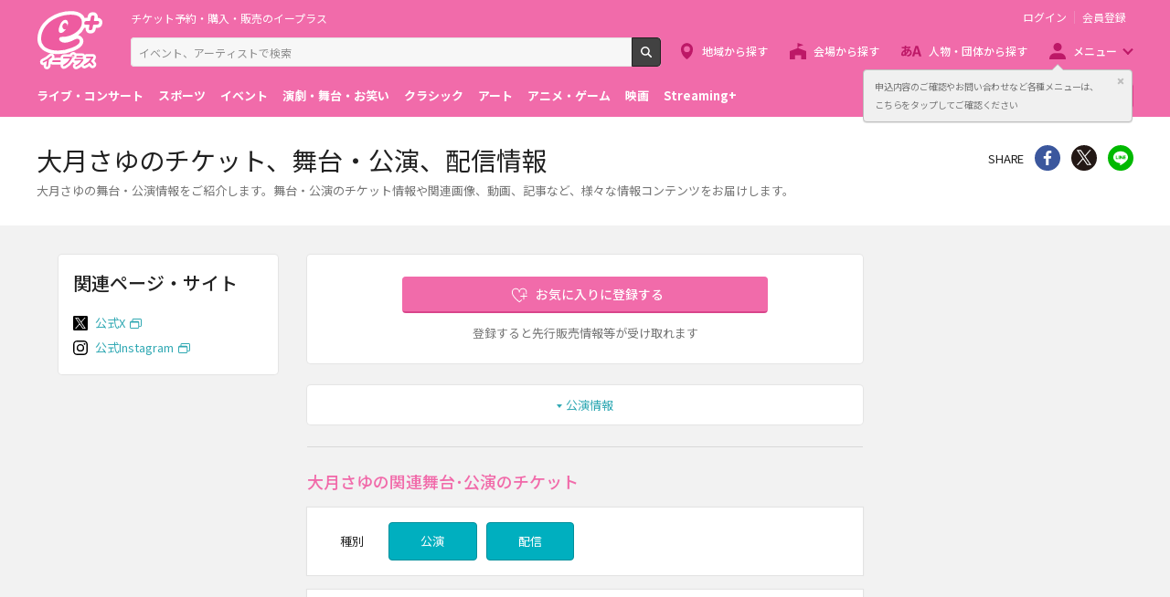

--- FILE ---
content_type: image/svg+xml
request_url: https://eplus.jp/s/eplus/img/icon_link_twitter.svg
body_size: 476
content:
<svg id="レイヤー_1" xmlns="http://www.w3.org/2000/svg" viewBox="0 0 400 400"><style>.st0{fill:#fff}</style><path d="M35.7 0h328.5C384 0 400 16 400 35.7v328.5c0 19.7-16 35.7-35.7 35.7H35.7C16 400 0 384 0 364.3V35.7C0 16 16 0 35.7 0z"/><path class="st0" d="M228.2 176.8L338.4 48.7h-26.1L216.6 160 140.1 48.7H51.9L167.5 217 51.9 351.3H78l101.1-117.5 80.7 117.5H348L228.2 176.8zm-35.8 41.6l-11.7-16.8L87.5 68.3h40.1l75.2 107.6 11.7 16.8 97.8 139.9h-40.1l-79.8-114.2z"/></svg>